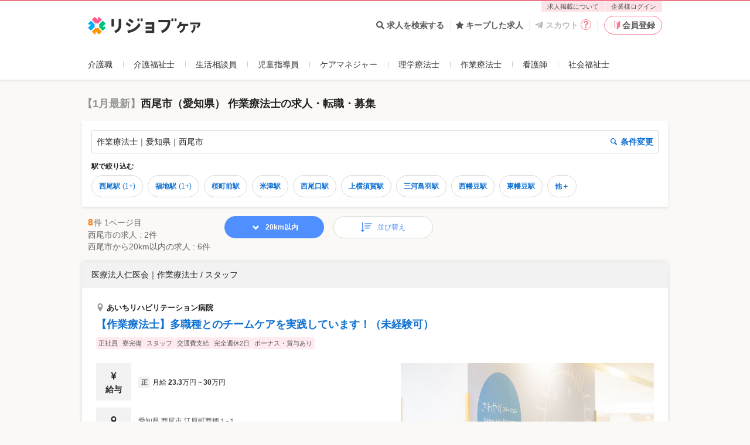

--- FILE ---
content_type: application/javascript
request_url: https://relax-job.com/packs/app_packs_userFrontend_features_publication_components_WorkWithShopWorkCassettes_Presentation_tsx-bfbb9cc602aa96c2bd05.js
body_size: 7620
content:
"use strict";(self.webpackChunkrejob_v2=self.webpackChunkrejob_v2||[]).push([["app_packs_userFrontend_features_publication_components_WorkWithShopWorkCassettes_Presentation_tsx"],{69355:function(e,n,a){a.r(n),a.d(n,{Presentation:function(){return Ge}});var t=a(14140),s=a(89736),r=a(79229),l=a(71819),o=a(70230),i=a(34530),c=a(19257),d=a(62943),h=a(41387),u=a(66526),p=(a(36275),a(57159)),f=a.n(p),m=a(35635),y=a.n(m),j=a(75430),v=a.n(j),k=a(26832),b=a.n(k),g=a(94811),x=a.n(g),N=a(42021),w=a.n(N),_=a(33578),A={};A.styleTagTransform=w(),A.setAttributes=b(),A.insert=v().bind(null,"head"),A.domAPI=y(),A.insertStyleElement=x();f()(_.Z,A),_.Z&&_.Z.locals&&_.Z.locals;var S=a(44678),C=(0,S.u)({defaultClassName:"_1y1yzab1 pfjvhk35k pfjvhk68",variantClassNames:{status:{scout:"_1y1yzab2",premiumScout:"_1y1yzab3",newContent:"_1y1yzab4",publishingEndUpClose:"_1y1yzab5"}},defaultVariants:{},compoundVariants:[]}),T={scout:"スカウト",premiumScout:"プレミアムスカウト",newContent:"NEW",publishingEndUpClose:"掲載終了間近"},Z=function(e){var n=e.status;return(0,t.jsx)("span",{className:C({status:n}),children:T[n]})},L=a(34535),P=a(21461),E=a(32363),I=a(39087),O={};O.styleTagTransform=w(),O.setAttributes=b(),O.insert=v().bind(null,"head"),O.domAPI=y(),O.insertStyleElement=x();f()(I.Z,O),I.Z&&I.Z.locals&&I.Z.locals;var U=function(e){var n=e.workCode,a=e.telNumberContent.telNumber;return(0,t.jsxs)("ul",{className:"j32jff1 pfjvhk35x",children:[(0,t.jsx)(P.J,{name:"tel",color:E.w.OLD_MEDIUM_GREY,fontSize:"34px"}),(0,t.jsxs)("li",{children:["TEL応募：",(0,t.jsx)("span",{className:"j32jff3 pfjvhkb8",children:a})]}),(0,t.jsxs)("li",{className:"j32jff4",children:["求人番号：",(0,t.jsx)("b",{children:n}),"をお控え下さい"]})]})},F=a(53712),q={};q.styleTagTransform=w(),q.setAttributes=b(),q.insert=v().bind(null,"head"),q.domAPI=y(),q.insertStyleElement=x();f()(F.Z,q),F.Z&&F.Z.locals&&F.Z.locals;var M=a(52005),W={};W.styleTagTransform=w(),W.setAttributes=b(),W.insert=v().bind(null,"head"),W.domAPI=y(),W.insertStyleElement=x();f()(M.Z,W),M.Z&&M.Z.locals&&M.Z.locals;var z=(0,S.u)({defaultClassName:"_17ngzk25 pfjvhk68 pfjvhkzi pfjvhkzj",variantClassNames:{rank:{gold:"pfjvhk2wm pfjvhk19m pfjvhk1of",silver:"pfjvhk2xe pfjvhk1ae pfjvhk1p7",bronze:"pfjvhk2xs pfjvhk1as pfjvhk1pl",selected:"pfjvhk2ry pfjvhk14y pfjvhk1jr"}},defaultVariants:{},compoundVariants:[]}),G=function(e){var n=e.rank,a=e.children;return(0,t.jsxs)("span",{className:z({rank:n}),children:[(0,t.jsx)("span",{className:"dfc4ro0",children:(0,t.jsx)(d.e,{src:"/images/user_frontend/global/icon/icn_awards_".concat(n,".svg"),width:13,height:13,alt:""})}),a]})},D=a(92310),B=a(39351),K={};K.styleTagTransform=w(),K.setAttributes=b(),K.insert=v().bind(null,"head"),K.domAPI=y(),K.insertStyleElement=x();f()(B.Z,K),B.Z&&B.Z.locals&&B.Z.locals;var R=function(e){var n=e.className;return(0,t.jsxs)("span",{className:"\n    ".concat("h2wd3f1 pfjvhk35y pfjvhkpo pfjvhkaw pfjvhk2mw","\n    ").concat(n||"","\n  "),children:[(0,t.jsx)("span",{className:"h2wd3f2",children:(0,t.jsx)(P.J,{name:"message"})}),"口コミあり"]})},V=a(76656),J={};J.styleTagTransform=w(),J.setAttributes=b(),J.insert=v().bind(null,"head"),J.domAPI=y(),J.insertStyleElement=x();f()(V.Z,J),V.Z&&V.Z.locals&&V.Z.locals;var Y=function(e){var n=e.title,a=e.iconName,s=e.children;return(0,t.jsxs)("div",{className:"_1u8v6ik0",children:[(0,t.jsxs)("div",{className:"_1u8v6ik2 pfjvhk2yy",children:[a&&(0,t.jsx)("span",{className:"_1u8v6ik4 pfjvhk34s",children:(0,t.jsx)(P.J,{name:a})}),n]}),(0,t.jsx)("div",{className:"_1u8v6ik5",children:s})]})},$=a(30250),H=a(3535),Q={};Q.styleTagTransform=w(),Q.setAttributes=b(),Q.insert=v().bind(null,"head"),Q.domAPI=y(),Q.insertStyleElement=x();f()(H.Z,Q),H.Z&&H.Z.locals&&H.Z.locals;var X=function(){return X=Object.assign||function(e){for(var n,a=1,t=arguments.length;a<t;a++)for(var s in n=arguments[a])Object.prototype.hasOwnProperty.call(n,s)&&(e[s]=n[s]);return e},X.apply(this,arguments)},ee=(0,s.forwardRef)((function(e,n){var a=e.shopLength,s=Object.fromEntries(Object.entries(e).filter((function(e){var n=e[0];return!("shopLength"===n||"showShopWorksButtonRef"===n)})));return(0,t.jsx)($.z,X({},s,{theme:"tertiary",size:"small",rightIcon:(0,t.jsx)(P.J,{name:"arrow-bold-right",fontSize:"16px"}),className:"_15n33ir1",ref:n,children:(0,t.jsxs)("span",{children:["他",(0,t.jsx)("span",{className:"pfjvhkaw",children:a}),"店舗の求人を見る"]})}))}));ee.displayName="ShowShopWorksButton";var ne=a(31925),ae=a(25224),te=a(27303),se=a(99879),re=a(51561),le={};le.styleTagTransform=w(),le.setAttributes=b(),le.insert=v().bind(null,"head"),le.domAPI=y(),le.insertStyleElement=x();f()(re.Z,le),re.Z&&re.Z.locals&&re.Z.locals;var oe="_7zqhmo1",ie=function(e){var n=e.login,a=e.keepUrl,s=e.keepGaAction,r=e.keepGaLabel,l=e.hasKept,o=e.handleClickLink,i=e.enterableFlag,c=e.entriedFlag,d=e.scoutedFlag,h=e.scoutedEntryUrl,u=e.scoutDeadline,p=e.workCode,f=e.scoutGaAction,m=e.scoutGaLabel,y=e.query,j=e.entryUrl,v=e.entryGaAction,k=e.entryGaLabel;return(0,t.jsxs)("div",{className:"_7zqhmo0",children:[(!n||!c&&!d)&&(0,t.jsx)("div",{className:oe,children:(0,t.jsx)(ae.F,{url:a,query:y,gaAction:s,gaLabel:r,workCode:p,hasKeeped:l,children:"キープする"})}),d&&u&&u>0?(0,t.jsx)("div",{className:"_7zqhmo2",children:(0,t.jsx)(se.u,{remainingDaysNum:u})}):null,(0,t.jsx)("div",{className:oe,children:(0,t.jsx)(te.l,{entriedFlag:c,enterableFlag:i,scoutedFlag:d,scoutedEntryUrl:h,workCode:p,scoutGaAction:f,scoutGaLabel:m,query:y,entryUrl:j,entryGaAction:v,entryGaLabel:k,handleClickLink:o})})]})},ce="search_job-cassette",de="search_job_inner_cassette-button",he=a(75343),ue={};ue.styleTagTransform=w(),ue.setAttributes=b(),ue.insert=v().bind(null,"head"),ue.domAPI=y(),ue.insertStyleElement=x();f()(he.Z,ue),he.Z&&he.Z.locals&&he.Z.locals;var pe="o3psy2x",fe=function(){return fe=Object.assign||function(e){for(var n,a=1,t=arguments.length;a<t;a++)for(var s in n=arguments[a])Object.prototype.hasOwnProperty.call(n,s)&&(e[s]=n[s]);return e},fe.apply(this,arguments)},me=function(e){var n=e.statusLabelFlags,a=n.newContentFlag,r=n.publishingEndUpCloseFlag,l=n.premiumScoutFlag,o=n.scoutFlag,i=e.imgSrc,c=e.shopName,p=e.brandName,f=e.businessTypeAndOccupation,m=e.detailUrl,y=e.title,j=e.isRejobAgentClient,v=e.awardsLabel,k=e.isReviewLabel,b=e.featureLabels,g=e.employmentAndSalaryType,x=e.clientShops,N=x.shopInformations,w=x.totalNumber,_=e.isLogin,A=e.keepButtonUrl,S=e.hasKept,C=e.enterableFlag,T=e.entriedFlag,E=e.scoutedFlag,I=e.scoutedEntryUrl,O=e.scoutDeadline,F=e.workCode,q=e.query,M=e.entryUrl,W=e.gaLabel,z=e.telNumberContent,B=z.telNumber,K=z.isShowTellButton,V=e.shopWorks,J=e.isShowModal,$=e.handleShowModal,H=e.handleCloseModal,Q=e.handleClickLink,X=e.handleClickModalLink,ae=e.defaultShowShopNumber,te=e.hiddenShopNumber,se=e.isShowIndicator,re=e.indicatorRef,le=e.showShopWorksButtonRef,oe=e.shopAddress;return(0,t.jsxs)("div",{className:"o3psy21 pfjvhk374 pfjvhk37j pfjvhk2mw pfjvhk86",children:[(0,t.jsxs)("div",{onClick:function(e){return Q({url:m,query:q,event:e,gaAction:ce,gaLabel:W})},onKeyDown:function(e){return Q({url:m,query:q,event:e,gaAction:ce,gaLabel:W})},role:"button",tabIndex:0,"data-job-code":F,id:"code-".concat(F),className:"o3psy22",children:[(0,t.jsxs)("div",{className:"o3psy24 pfjvhk31a pfjvhk2o0",children:[(0,t.jsxs)("div",{className:"o3psy27",children:[l&&(0,t.jsx)(Z,{status:"premiumScout"}),o&&(0,t.jsx)(Z,{status:"scout"}),a&&(0,t.jsx)(Z,{status:"newContent"}),r&&(0,t.jsx)(Z,{status:"publishingEndUpClose"})]}),(0,t.jsx)("div",{className:"o3psy25",children:(0,t.jsx)(d.e,{src:i,alt:"",width:657,height:370})}),(0,t.jsxs)("div",{className:"o3psy29 pfjvhk35k pfjvhk354 pfjvhk2ce",children:[j&&(0,t.jsx)("p",{className:"o3psy2b pfjvhk356 pfjvhkba",children:"リジョブエージェント求人"}),p,"｜",f]})]}),(0,t.jsxs)("div",{className:"o3psy2e",children:[j&&(0,t.jsx)("p",{className:"o3psy2d pfjvhk356 pfjvhkba",children:"リジョブエージェント求人"}),E&&!(null==V?void 0:V.length)&&(0,t.jsx)("p",{className:"o3psy2i pfjvhkaw",children:"この店舗からのスカウト"}),(0,t.jsxs)("p",{className:"o3psy2g pfjvhk356",children:[(0,t.jsx)("span",{className:"o3psy2k pfjvhk34s pfjvhk9c",children:(0,t.jsx)(P.J,{name:"location"})}),c]}),(0,t.jsx)("p",{className:"o3psy2l",children:(0,t.jsx)("a",{href:m,className:"o3psy2n pfjvhk9q pfjvhk0 pfjvhk1",onClick:function(e){return Q({url:m,query:q,event:e,gaAction:ce,gaLabel:W})},"data-ga-action":ce,"data-ga-label":W,"data-query-str":q,children:y})}),(0,t.jsxs)("div",{className:"o3psy2o",children:[v&&(0,t.jsx)("span",{className:"o3psy2q pfjvhk35y",children:(0,t.jsx)(G,{rank:v.rank,children:v.children})}),k&&(0,t.jsx)(R,{}),b.length>0&&(0,t.jsxs)(t.Fragment,{children:[b.filter((function(e){return e.selected})).map((function(e){var n=e.name;return(0,t.jsx)(u._,{theme:"deepPink",children:n},n)})),b.filter((function(e){return!e.selected})).map((function(e){var n=e.name;return(0,t.jsx)(u._,{theme:"lightPink",children:n},n)}))]})]})]}),(0,t.jsxs)("div",{className:"o3psy2r",children:[(0,t.jsxs)("div",{className:"o3psy2s",children:[(0,t.jsx)("div",{className:"o3psy2t",children:(0,t.jsx)(Y,{title:"給与",iconName:"yen",children:(0,t.jsx)("div",{className:"o3psy2u",children:(0,t.jsx)(L.c,{employmentAndSalaryType:g})})})}),(0,t.jsx)("div",{className:"o3psy2y",children:(0,t.jsx)(Y,{title:"店舗",iconName:"location",children:(0,t.jsxs)("div",{style:{width:"100%"},children:[(0,t.jsxs)("div",{className:"o3psy2w pfjvhk35k pfjvhk8k",children:[(0,t.jsxs)("p",{className:pe,children:[oe.prefecture," ",oe.city," ",oe.detailAddress]}),(0,t.jsx)("p",{className:pe,children:oe.station})]}),N.length>0&&(0,t.jsxs)("div",{className:"o3psy210 pfjvhk2na",onClick:function(e){return e.stopPropagation()},onKeyDown:function(e){return e.stopPropagation()},role:"button",tabIndex:0,children:[(0,t.jsx)("p",{className:"o3psy212 pfjvhk35k pfjvhk86",children:"他の店舗でも募集しています"}),N.map((function(e,n){var a=e.docId.match(/.*_(.*)$/);return(0,t.jsx)(s.Fragment,{children:n<ae&&(0,t.jsxs)("div",{className:"o3psy214 pfjvhk35k pfjvhk8k",children:[(0,t.jsx)("p",{className:"o3psy215",children:(0,t.jsx)(h.h,{isBold:!0,href:e.detailUrl,onClick:function(n){return Q({url:e.detailUrl,query:q,event:n,gaAction:de,gaLabel:"".concat(F,"_").concat(a?a[0]:"")})},"data-ga-action":de,"data-ga-label":"".concat(F,"_").concat(a?a[0]:""),children:e.shopName})}),(0,t.jsxs)("p",{className:pe,children:[e.prefecture," ",e.city," ",e.detailAddress]}),e.detailNearestStation.length>0&&(0,t.jsx)("p",{className:pe,children:e.detailNearestStation})]},e.detailUrl)},e.detailUrl)})),te>0&&V&&V.length>2&&(0,t.jsx)("div",{className:"o3psy216",children:(0,t.jsx)(ee,{shopLength:te,onClick:$,"data-ga-action":"search_modal","data-ga-label":W,ref:le})})]})]})})})]}),(0,t.jsx)("div",{className:"o3psy26",children:(0,t.jsx)(d.e,{src:i,alt:"",width:657,height:370})})]})]}),(0,t.jsxs)("div",{className:"o3psy217",children:[(0,t.jsx)("div",{className:"o3psy218",children:(0,t.jsx)(ie,{login:_,keepUrl:A,keepGaAction:"search_keep",keepGaLabel:W,hasKept:S,handleClickLink:Q,size:"large",enterableFlag:C,entriedFlag:T,scoutedFlag:E,scoutedEntryUrl:I,scoutDeadline:O,workCode:F,scoutGaAction:"search_scout_entry",scoutGaLabel:W,query:q,entryUrl:M,entryGaAction:"search_entry",entryGaLabel:W})}),K&&(0,t.jsx)(U,{workCode:F,telNumberContent:{telNumber:B,isShowTellButton:K}})]}),V&&V.length>2&&(0,t.jsx)("div",{className:"o3psy21a",children:(0,t.jsx)(D.M,{isShow:J,brandName:p,businessTypeAndOccupation:f,totalNumber:w,handleCloseModal:H,children:(0,t.jsxs)("div",{children:[V.map((function(e){var n=e.docId.match(/.*_(.*)$/),a="".concat(F,"_").concat(n?n[1]:"null");return(0,t.jsx)("div",{className:"o3psy219",children:(0,t.jsx)(ne.L,fe({},e,{handleClickLink:X,linkGaAction:e.scoutedFlag?"search_job_scout_inner_cassette":"search_job_inner_cassette",scoutGaAction:"search_job_scout_inner_cassette_entry",entryGaAction:"search_job_inner_cassette_entry",gaLabel:a}))},e.docId)})),se&&(0,t.jsx)("div",{className:"o3psy21c",children:(0,t.jsx)("div",{className:"o3psy21d",ref:re})})]})})})]})},ye=a(88223),je=a(42664),ve=a(18487),ke=a(30206),be=function(){return be=Object.assign||function(e){for(var n,a=1,t=arguments.length;a<t;a++)for(var s in n=arguments[a])Object.prototype.hasOwnProperty.call(n,s)&&(e[s]=n[s]);return e},be.apply(this,arguments)},ge=function(e,n,a,t){return new(a||(a=ke))((function(s,r){function l(e){try{i(t.next(e))}catch(e){r(e)}}function o(e){try{i(t.throw(e))}catch(e){r(e)}}function i(e){var n;e.done?s(e.value):(n=e.value,n instanceof a?n:new a((function(e){e(n)}))).then(l,o)}i((t=t.apply(e,n||[])).next())}))},xe=function(e,n){var a,t,s,r={label:0,sent:function(){if(1&s[0])throw s[1];return s[1]},trys:[],ops:[]},l=Object.create(("function"==typeof Iterator?Iterator:Object).prototype);return l.next=o(0),l.throw=o(1),l.return=o(2),"function"==typeof Symbol&&(l[Symbol.iterator]=function(){return this}),l;function o(o){return function(i){return function(o){if(a)throw new TypeError("Generator is already executing.");for(;l&&(l=0,o[0]&&(r=0)),r;)try{if(a=1,t&&(s=2&o[0]?t.return:o[0]?t.throw||((s=t.return)&&s.call(t),0):t.next)&&!(s=s.call(t,o[1])).done)return s;switch(t=0,s&&(o=[2&o[0],s.value]),o[0]){case 0:case 1:s=o;break;case 4:return r.label++,{value:o[1],done:!1};case 5:r.label++,t=o[1],o=[0];continue;case 7:o=r.ops.pop(),r.trys.pop();continue;default:if(!(s=r.trys,(s=s.length>0&&s[s.length-1])||6!==o[0]&&2!==o[0])){r=0;continue}if(3===o[0]&&(!s||o[1]>s[0]&&o[1]<s[3])){r.label=o[1];break}if(6===o[0]&&r.label<s[1]){r.label=s[1],s=o;break}if(s&&r.label<s[2]){r.label=s[2],r.ops.push(o);break}s[2]&&r.ops.pop(),r.trys.pop();continue}o=n.call(e,r)}catch(e){o=[6,e],t=0}finally{a=s=0}if(5&o[0])throw o[1];return{value:o[0]?o[1]:void 0,done:!0}}([o,i])}}},Ne=function(e,n,a){if(a||2===arguments.length)for(var t,s=0,r=n.length;s<r;s++)!t&&s in n||(t||(t=Array.prototype.slice.call(n,0,s)),t[s]=n[s]);return e.concat(t||Array.prototype.slice.call(n))},we=function(){return we=Object.assign||function(e){for(var n,a=1,t=arguments.length;a<t;a++)for(var s in n=arguments[a])Object.prototype.hasOwnProperty.call(n,s)&&(e[s]=n[s]);return e},we.apply(this,arguments)},_e=function(e){var n=e.aggregateKey,a=e.clientShops,d=e.workCode,h=e.query,u=e.gaLabel,p=e.shopWorks,f=e.secondaryContentAsync,m=a.totalNumber,y=(0,o.P)().isSP,j=function(e){var n=e.url,a=e.params,t=e.aggregateKey,r=e.workCode,l=e.query,o=e.shopWorks,i=void 0===o?[]:o,c=e.totalNumber,d=(0,s.useState)(i),h=d[0],u=d[1],p=(0,s.useState)(1),f=p[0],m=p[1],y=(0,s.useState)(!0),j=y[0],v=y[1],k=(0,s.useCallback)((function(e){return e.map((function(e){var n=e.salaries.map((function(e){return{employmentName:(0,ve.pc)(e.employmentTypeName),salaryMax:(0,ve.wt)(e.maxPrice),salaryMinUnit:(0,ve.Tq)(e.maxPrice),salaryMin:(0,ve.wt)(e.minPrice),salaryMaxUnit:(0,ve.Tq)(e.minPrice),salaryTypeName:e.salaryTypeName}}));return{docId:e.docId,imgSrc:e.imgSrc,url:e.detailUrl,title:e.title,shopName:e.shopName,shopAddress:{prefecture:e.shopAddress.prefecture,city:e.shopAddress.city,station:e.shopAddress.station},employmentAndSalaryType:n,enterableFlag:e.actionContent.entry.enterable,entriedFlag:e.actionContent.entry.hasEntered,scoutedFlag:e.actionContent.scoutApprove.scoutedFlag,workCode:r,scoutedEntryUrl:e.actionContent.scoutApprove.scoutedEntryUrl,query:l,entryUrl:e.actionContent.entry.url}}))}),[l,r]),b=(0,s.useCallback)((function(){return ge(void 0,void 0,void 0,(function(){return xe(this,(function(e){switch(e.label){case 0:return[4,ye.e.post(n,be(be({},a),{page:f,aggregate_key:t})).then((function(e){var n=k(e.data.cassettes),a=h.map((function(e){return e.docId})),t=n.filter((function(e){return!a.includes(e.docId)}));t.length?(u((function(e){return Ne(Ne([],e,!0),t,!0)})),m((function(e){return e+1}))):v(!1)})).catch((function(e){(0,je._)(new Error(e.message||"求人カセットのデータを取得できませんでした"))}))];case 1:return e.sent(),[2]}}))}))}),[n,a,f,t,k,h]),g=(0,s.useCallback)((function(){b()}),[b]);return(0,s.useEffect)((function(){h.length>=c&&v(!1)}),[h.length,c]),{shops:h,handleInView:g,isShowIndicator:j}}({url:f.url,params:f.params,aggregateKey:n,workCode:d,query:h,shopWorks:p,totalNumber:m}),v=j.shops,k=j.handleInView,b=j.isShowIndicator,g=(0,r.P)().handleClickLink,x=(0,l.YD)(),N=x.ref,w=x.inView,_=(0,l.YD)(),A=_.ref,S=_.inView,C=(0,c.w)(),T=C.fixBody,Z=C.unFixBody,L=(0,s.useState)(!1),P=L[0],E=L[1];(0,s.useEffect)((function(){w&&k()}),[w]),(0,s.useEffect)((function(){S&&(0,i.z)({event:"modal_open_show",job_id:u})}),[u,S]);var I=(0,s.useMemo)((function(){return y?1:3}),[y]);return(0,t.jsx)(me,we({},e,{shopWorks:v,isShowModal:P,handleShowModal:function(){E(!0),(0,i.z)({event:"modal_open",job_id:u}),T()},handleCloseModal:function(){E(!1),Z()},handleClickLink:g,handleClickModalLink:function(e){var n=e.url,a=e.query,t=e.event,s=e.gaAction,r=e.gaLabel;(0,i.z)({event:s||"",job_id:r||""}),g({url:n,query:a,event:t})},indicatorRef:N,showShopWorksButtonRef:A,defaultShowShopNumber:I,hiddenShopNumber:m-I-1,gaLabel:u,isShowIndicator:b}))},Ae=(a(25198),a(33274)),Se={};Se.styleTagTransform=w(),Se.setAttributes=b(),Se.insert=v().bind(null,"head"),Se.domAPI=y(),Se.insertStyleElement=x();f()(Ae.Z,Se),Ae.Z&&Ae.Z.locals&&Ae.Z.locals;var Ce=function(){return Ce=Object.assign||function(e){for(var n,a=1,t=arguments.length;a<t;a++)for(var s in n=arguments[a])Object.prototype.hasOwnProperty.call(n,s)&&(e[s]=n[s]);return e},Ce.apply(this,arguments)},Te=function(e){var n=e.cassetteLinkProps,a=e.informationSource,s=e.clientName,r=e.businessTypeName,l=e.workDescription,o=e.employmentAndSalaryType,i=e.workPlaceAddress;return(0,t.jsxs)("a",Ce({},n,{className:"_16kleao1 pfjvhk374 pfjvhk37j pfjvhk2mw pfjvhk86 pfjvhk0 pfjvhk1 pfjvhk2",children:[(0,t.jsxs)("p",{className:"_16kleao3 pfjvhk35k pfjvhk354 pfjvhk31a pfjvhk2o0",children:["情報提供元：",a]}),(0,t.jsxs)("p",{className:"_16kleaob pfjvhk9q pfjvhk34e pfjvhk34c",children:[s," | ",r,"の求人"]}),(0,t.jsx)("p",{className:"_16kleao5",children:(0,t.jsx)("span",{className:"_16kleao7 pfjvhk35y pfjvhkbo pfjvhkss",children:"ハローワーク求人"})}),(0,t.jsxs)("div",{className:"_16kleao4",children:[l&&(0,t.jsx)("p",{className:"_16kleao9 pfjvhk356 pfjvhk354",children:l}),(0,t.jsx)(Y,{title:"給与",iconName:"yen",children:(0,t.jsx)(L.c,{employmentAndSalaryType:[o]})})]}),(0,t.jsx)("div",{className:"_16kleaod pfjvhk8k pfjvhk2na pfjvhk31m",children:(0,t.jsx)(Y,{title:"店舗",iconName:"location",children:(0,t.jsx)("p",{className:"pfjvhk35k",children:i})})}),(0,t.jsx)("p",{className:"_16kleaog pfjvhk34e",children:(0,t.jsx)("span",{className:"dygwiz9 dygwiz0 pfjvhk2mw pfjvhkpa pfjvhk375 pfjvhk376",children:"求人を見る"})})]}))},Ze=function(e,n){if(e)return e.length>n?"".concat(e.slice(0,n),"..."):e},Le=function(){return Le=Object.assign||function(e){for(var n,a=1,t=arguments.length;a<t;a++)for(var s in n=arguments[a])Object.prototype.hasOwnProperty.call(n,s)&&(e[s]=n[s]);return e},Le.apply(this,arguments)},Pe=function(e){var n=function(e){return(0,s.useMemo)((function(){return e?{cassetteLinkProps:{href:e.detailUrl},informationSource:e.informationSource,clientName:e.clientName,businessTypeName:e.businessTypeName,workDescription:Ze(e.workDescription,100),employmentAndSalaryType:{employmentName:(0,ve.pc)(e.employmentName),salaryMin:(0,ve.he)(e.salaryMin),salaryMinUnit:(0,ve.Tq)(e.salaryMin),salaryMax:(0,ve.he)(e.salaryMax),salaryMaxUnit:(0,ve.Tq)(e.salaryMax),salaryTypeName:e.salaryTypeName},workPlaceAddress:e.workPlaceAddress}:null}),[e])}(e);return n?(0,t.jsx)(Te,Le({},n)):null},Ee=a(12945),Ie={};Ie.styleTagTransform=w(),Ie.setAttributes=b(),Ie.insert=v().bind(null,"head"),Ie.domAPI=y(),Ie.insertStyleElement=x();f()(Ee.Z,Ie),Ee.Z&&Ee.Z.locals&&Ee.Z.locals;var Oe=function(){return Oe=Object.assign||function(e){for(var n,a=1,t=arguments.length;a<t;a++)for(var s in n=arguments[a])Object.prototype.hasOwnProperty.call(n,s)&&(e[s]=n[s]);return e},Oe.apply(this,arguments)},Ue=function(e){var n=e.url,a=e.gaAction,s=e.gaLabel,r=e.query,l=e.premiumImage,o=e.handleClickPremiumBanner;return(0,t.jsx)("a",{href:n,className:"_1yhw30y0","data-ga-action":a,"data-ga-label":s,"data-query-str":r,onClick:o,children:(0,t.jsx)(d.e,Oe({},l))})},Fe=a(55665),qe={};qe.styleTagTransform=w(),qe.setAttributes=b(),qe.insert=v().bind(null,"head"),qe.domAPI=y(),qe.insertStyleElement=x();f()(Fe.Z,qe),Fe.Z&&Fe.Z.locals&&Fe.Z.locals;var Me="ozksiz0",We=function(){return We=Object.assign||function(e){for(var n,a=1,t=arguments.length;a<t;a++)for(var s in n=arguments[a])Object.prototype.hasOwnProperty.call(n,s)&&(e[s]=n[s]);return e},We.apply(this,arguments)},ze=function(e,n,a){if(a||2===arguments.length)for(var t,s=0,r=n.length;s<r;s++)!t&&s in n||(t||(t=Array.prototype.slice.call(n,0,s)),t[s]=n[s]);return e.concat(t||Array.prototype.slice.call(n))},Ge=function(e){var n=e.workWithShopWorks,a=e.helloWorkRawWorks,r=void 0===a?[]:a,l=e.premiumBanner,o=(0,s.useMemo)((function(){return ze(ze([],n.map((function(e){return{type:"workWithShopWork",data:e}})),!0),r.map((function(e){return{type:"helloWorkWork",data:e}})),!0)}),[n,r]);return 0===o.length?null:(0,t.jsx)(t.Fragment,{children:o.map((function(e,n){var a,r,o,i="workWithShopWork"===e.type?null!==(r=null!==(a=e.data.aggregateKey)&&void 0!==a?a:e.data.workCode)&&void 0!==r?r:"work-".concat(n):null!==(o=e.data.detailUrl)&&void 0!==o?o:"hello-".concat(n);return(0,t.jsxs)(s.Fragment,{children:[(0,t.jsx)("div",{className:Me,children:"workWithShopWork"===e.type?(0,t.jsx)(_e,We({},e.data)):(0,t.jsx)(Pe,We({},e.data))}),l&&4===n&&(0,t.jsx)("div",{className:Me,children:(0,t.jsx)(Ue,We({},l))})]},i)}))})}}}]);
//# sourceMappingURL=app_packs_userFrontend_features_publication_components_WorkWithShopWorkCassettes_Presentation_tsx-bfbb9cc602aa96c2bd05.js.map